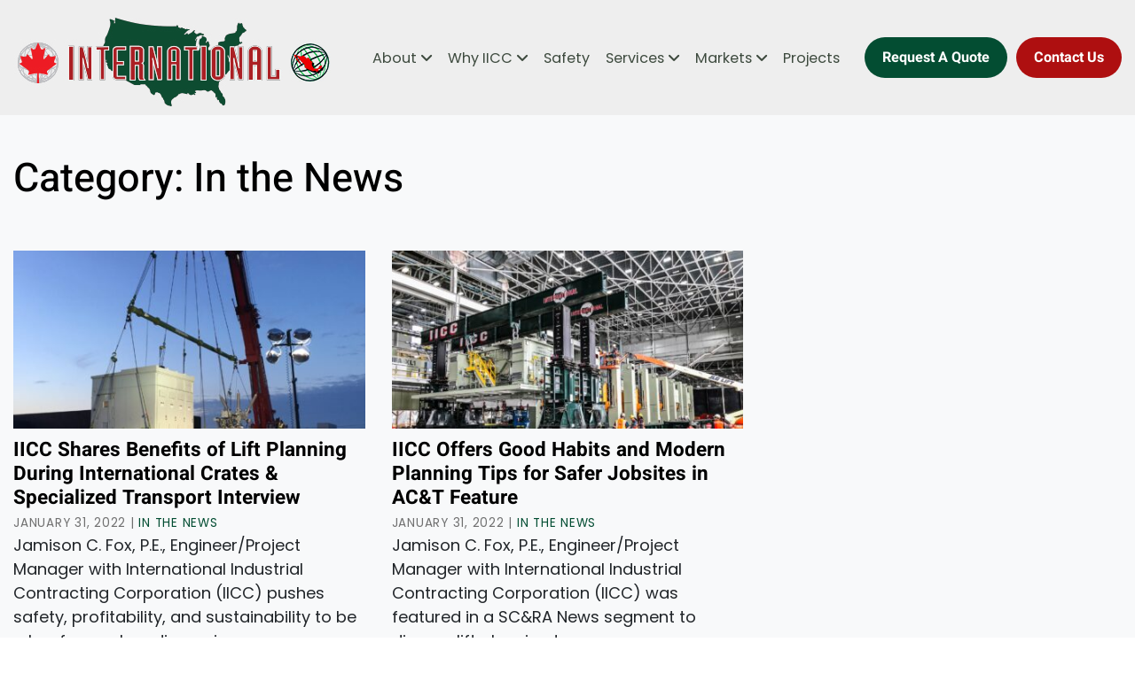

--- FILE ---
content_type: application/javascript
request_url: https://www.iiccusa.com/wp-content/cache/min/1/wp-content/themes/momentum-theme/theme/js/momentum-theme.js?ver=1767706355
body_size: 2098
content:
const observer=lozad();observer.observe();(function(window){'use strict';function classReg(className){return new RegExp("(^|\\s+)"+className+"(\\s+|$)")}
var hasClass,addClass,removeClass;if('classList' in document.documentElement){hasClass=function(elem,c){return elem.classList.contains(c)};addClass=function(elem,c){elem.classList.add(c)};removeClass=function(elem,c){elem.classList.remove(c)}}else{hasClass=function(elem,c){return classReg(c).test(elem.className)};addClass=function(elem,c){if(!hasClass(elem,c)){elem.className=elem.className+' '+c}};removeClass=function(elem,c){elem.className=elem.className.replace(classReg(c),' ')}}
function toggleClass(elem,c){var fn=hasClass(elem,c)?removeClass:addClass;fn(elem,c)}
window.classie={hasClass:hasClass,addClass:addClass,removeClass:removeClass,toggleClass:toggleClass,has:hasClass,add:addClass,remove:removeClass,toggle:toggleClass}})(window);(function($){'use strict';$(document).ready(function(){$('body:not(.woocommerce) a[href*="#"]:not(.carousel-control-next):not(.carousel-control-prev)').not('[href="#"]').not('[href="#0"]').click(function(event){if($(this).data("target")){console.log('worked')}else{if(location.pathname.replace(/^\//,'')==this.pathname.replace(/^\//,'')&&location.hostname==this.hostname){var target=$(this.hash);target=target.length?target:$('[name='+this.hash.slice(1)+']');if(target.length){event.preventDefault();$('html, body').animate({scrollTop:target.offset().top-200},1000,function(){var $target=$(target);$target.focus();if($target.is(":focus")){return!1}else{$target.attr('tabindex','-1');$target.focus()}})}}}});$('.commentlist li').addClass('card mb-3');$('.comment-reply-link').addClass('btn btn-secondary');$('select, input[type=text], input[type=email], input[type=password], textarea').addClass('form-control');$('input[type=submit]').addClass('btn btn-primary');$('.pagination .dots').addClass('page-link').parent().addClass('disabled');if($('.header-main').length>0){$('.main-nav-menu li.dropdown').addClass('desktop');$('.main-nav-menu li.desktop.dropdown:not(.mega-menu-parent)').hover(function(){$(this).children().next('ul').addClass('show');$(this).addClass('show')},function(){$(this).removeClass('show');$(this).children().next('ul').removeClass('show')});var hoverTimeout;$('.main-nav-menu li.mega-menu-parent').hover(function(){var $self=$(this);hoverTimeout=setTimeout(function(){$self.children().next('ul').addClass('show');$self.addClass('show')},500)},function(){clearTimeout(hoverTimeout);$(this).delay(300).removeClass('show');$(this).children().next('ul').delay(300).removeClass('show')});var $hamburger=$(".hamburger");$hamburger.on("click",function(e){$hamburger.toggleClass("is-active")});$("a[target!='_blank'][href$='.pdf']").attr("target","_blank");$('#mobileMenu').slinky({resize:!0,speed:300,title:!0});$('.main-nav-menu li.parent-label > a').click(function(e){e.preventDefault()});var menuLeft=document.getElementById('cbp-spmenu-s1'),menuRight=document.getElementById('cbp-spmenu-s2'),menuTop=document.getElementById('cbp-spmenu-s3'),menuBottom=document.getElementById('cbp-spmenu-s4'),showLeft=document.getElementById('showLeft'),showRight=document.getElementById('showRight'),showTop=document.getElementById('showTop'),showBottom=document.getElementById('showBottom'),showLeftPush=document.getElementById('showLeftPush'),menuOverlay=document.getElementById('menuOverlay'),closeButton=document.getElementById('closeButton'),closeLeftPush=document.getElementById('closeLeftPush'),body=document.body;if(showRightPush){showRightPush.onclick=function(){classie.toggle(this,'active');classie.toggle(body,'cbp-spmenu-push-toleft');classie.toggle(menuRight,'cbp-spmenu-open')}}
if(showLeftPush){showLeftPush.onclick=function(){classie.toggle(this,'active');classie.toggle(body,'cbp-spmenu-push-toright');classie.toggle(menuLeft,'cbp-spmenu-open')}}
if(closeLeftPush){closeLeftPush.onclick=function(){classie.toggle(this,'active');classie.toggle(body,'cbp-spmenu-push-toright');classie.toggle(menuLeft,'cbp-spmenu-open')}}
if(menuOverlay){menuOverlay.onclick=function(){classie.toggle(showRightPush,'active');classie.toggle(body,'cbp-spmenu-push-toleft');classie.toggle(menuRight,'cbp-spmenu-open')}}
if(closeButton){closeButton.onclick=function(){classie.toggle(showRightPush,'active');classie.toggle(body,'cbp-spmenu-push-toleft');classie.toggle(menuRight,'cbp-spmenu-open')}}
var stickyTop=$('header.header-main').offset().top;if($(window).scrollTop()===0){$('header.header-main').addClass('default-position')}else{$('header.header-main').addClass('sticky-position')}
console.log($(window).scrollTop());$(window).on('scroll',function(){if($(window).scrollTop()>=stickyTop){$('header.header-main').addClass('sticky-position');$('header.header-main').removeClass('default-position')}else{$('header.header-main').addClass('default-position');$('header.header-main').removeClass('sticky-position')}})}
$("#videoPop").on("show.bs.modal",function(event){let button=$(event.relatedTarget);let url=button.data("video");$(this).find("iframe").attr({src:url,allow:"accelerometer; autoplay; encrypted-media; gyroscope; picture-in-picture"})});$("#videoPop").on("hidden.bs.modal",function(){$("#videoPop iframe").removeAttr("src allow")})})}(jQuery));var didScroll;var lastScrollTop=0;var delta=5;setInterval(function(){var navbarHeight=jQuery('.header-height-wrapper').outerHeight();var header=$('header.header-main');$(header).css('height',navbarHeight);$('body').css('padding-top',navbarHeight);console.log(navbarHeight)},250);$(window).resize(function(){var header=$('header.header-main');var navbarHeight=jQuery('.header-height-wrapper').outerHeight();$(header).css('height',navbarHeight);$('body').css('padding-top',navbarHeight)});jQuery(window).scroll(function(event){didScroll=!0});setInterval(function(){if(didScroll){hasScrolled();didScroll=!1}},250);function hasScrolled(){var st=jQuery(this).scrollTop();if(Math.abs(lastScrollTop-st)<=delta)
return;var navbarHeight=jQuery('.header-height-wrapper').outerHeight();if(st>lastScrollTop&&st>navbarHeight){negativeHeight='-'+navbarHeight+'px';jQuery('header.header-main').removeClass('nav-down').addClass('nav-up');jQuery('header.header-main').css('top',negativeHeight)}else{if(st+jQuery(window).height()<jQuery(document).height()){jQuery('header.header-main').removeClass('nav-up').addClass('nav-down');jQuery('header.header-main').css('top','0');var w=jQuery(window).width();if(w>=991){jQuery('header.header-main').css('top','0');jQuery('.admin-bar header.header-main').css('top','32px')}else{jQuery('.header.header-main').css('top','0')}}}
lastScrollTop=st}(function($){$(document).ready(function(){var stickyTop=$('header.header-main').offset().top;console.log($(window).scrollTop());console.log('here');$(window).scroll(function(){if($(window).scrollTop()>stickyTop){$("header.header-main").addClass('sticky-position');$("header.header-main").removeClass('default-position')}else{$("header.header-main").addClass('default-position');$("header.header-main").removeClass('sticky-position nav-down')}});let scrollpos=window.scrollY
const header=document.querySelector("header")
const header_height=header.offsetHeight
const add_class_on_scroll=()=>header.classList.add("default-position")
const remove_class_on_scroll=()=>header.classList.remove("default-position")
window.addEventListener('scroll',function(){scrollpos=window.scrollY
if(scrollpos>=header_height){remove_class_on_scroll()}else{add_class_on_scroll()}})})}(jQuery));$(".go-top").each(function(){var gt=$(this);var scrollTop=0;gt.hide();$(window).scroll(function(){scrollTop=$(window).scrollTop();if(scrollTop>=170&&$("body").width()>1200)gt.fadeIn();else gt.fadeOut()});$(window).bind("resize load",function(){if($(window).height()<$("body").height()&&scrollTop>=170&&$("body").width()>1200)gt.fadeIn();else gt.hide()})});if(location.hash!==null&&location.hash!==""){$(location.hash+".collapse").collapse("show")}
$('.form-inline').find('input').attr('aria-label','Enter search text');$('.form-inline').find('button').attr('aria-label','Submit search');$('.utility-container').find('nav').attr('aria-label','Secondary Navigation Menu');$('.main-navigation').find('nav').attr('aria-label','Primary Navigation Menu');$('.cbp-spmenu-right').attr('aria-label','Mobile Primary Navigation Menu');$('.cbp-spmenu-left').attr('aria-label','Resources Sidebar Menu');$('.owl-prev').attr('aria-label','Previous Slide');$('.owl-next').attr('aria-label','Next Slide');$('.resource-section').find('.form-control').attr('aria-label','Search');$('#utilityMenu').find('li.menu-item').addClass('utility-nav-item');$('footer.footer').find('li.menu-item').addClass('footer-nav-item')